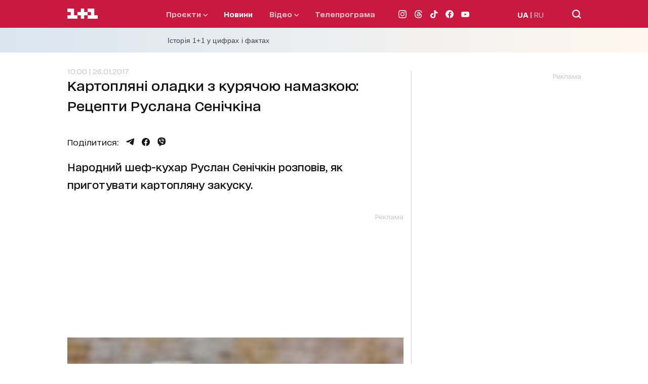

--- FILE ---
content_type: text/css
request_url: https://1plus1.video/static/css/ovva-player.css
body_size: 9965
content:
.ovp-wrapper{display:block;position:relative;width:100%;min-width:320px}.ovp-wrapper.vertical{min-width:200px}.ovp-wrapper-container,.ovp-wrapper-sizer{display:block;position:relative;width:100%;font-size:14px;font-family:Helvetica,"Open Sans",Roboto,Arial,sans-serif;color:#fff}.ovp-wrapper-container .ovp-player,.ovp-wrapper-sizer .ovp-player{display:block;position:relative;z-index:0;width:100%;height:100%}.ovp-wrapper-container .ovp-player-video,.ovp-wrapper-sizer .ovp-player-video{display:block;position:absolute;left:0;top:0;width:100%;height:100%;background-color:#000;outline:0}.ovp-wrapper-container .ovp-player-video video,.ovp-wrapper-sizer .ovp-player-video video{display:block;position:absolute;left:0;top:0;width:100%;height:100%;outline:0;user-select:none}.ovp-wrapper{--opv-autosize-proportion: 0.5625;--opv-autosize-v-max-w: 75vh;--opv-pip-width: 420px;--opv-pip-height: 236px}.ovp-player-btn-plain,.ovp-player-top-share,.ovp-player-top-settings,.ovp-player-control-play,.ovp-player-control-next,.ovp-player-control-mute,.ovp-player-control-fullscreen,.ovp-player-control-settings,.ovp-player-control-pip,.ovp-player-control-subtitles{width:45px;height:45px;flex-basis:45px;overflow:hidden;display:inline-block;border:none;background-color:rgba(0,0,0,0);color:inherit;padding:0;margin:0;cursor:pointer;outline:0;opacity:.75;transition:opacity .2s ease-in-out;text-align:center}.ovp-player-btn-plain:hover,.ovp-player-top-share:hover,.ovp-player-top-settings:hover,.ovp-player-control-play:hover,.ovp-player-control-next:hover,.ovp-player-control-mute:hover,.ovp-player-control-fullscreen:hover,.ovp-player-control-settings:hover,.ovp-player-control-pip:hover,.ovp-player-control-subtitles:hover{opacity:1}.ovp-player-btn-plain svg,.ovp-player-top-share svg,.ovp-player-top-settings svg,.ovp-player-control-play svg,.ovp-player-control-next svg,.ovp-player-control-mute svg,.ovp-player-control-fullscreen svg,.ovp-player-control-settings svg,.ovp-player-control-pip svg,.ovp-player-control-subtitles svg{fill:#fff}.ovp-player-btn-plain svg path,.ovp-player-top-share svg path,.ovp-player-top-settings svg path,.ovp-player-control-play svg path,.ovp-player-control-next svg path,.ovp-player-control-mute svg path,.ovp-player-control-fullscreen svg path,.ovp-player-control-settings svg path,.ovp-player-control-pip svg path,.ovp-player-control-subtitles svg path{fill:#fff}.ovp-player-btn-plain:disabled,.ovp-player-top-share:disabled,.ovp-player-top-settings:disabled,.ovp-player-control-play:disabled,.ovp-player-control-next:disabled,.ovp-player-control-mute:disabled,.ovp-player-control-fullscreen:disabled,.ovp-player-control-settings:disabled,.ovp-player-control-pip:disabled,.ovp-player-control-subtitles:disabled{opacity:.25;cursor:default}.ovp-player-btn-plain:disabled:hover,.ovp-player-top-share:disabled:hover,.ovp-player-top-settings:disabled:hover,.ovp-player-control-play:disabled:hover,.ovp-player-control-next:disabled:hover,.ovp-player-control-mute:disabled:hover,.ovp-player-control-fullscreen:disabled:hover,.ovp-player-control-settings:disabled:hover,.ovp-player-control-pip:disabled:hover,.ovp-player-control-subtitles:disabled:hover{opacity:.25}.ovp-player-control-volume{height:45px}.ovp-player-btn{display:inline-block;border:none;background-color:rgba(0,0,0,0);color:inherit;padding:0;margin:0;cursor:pointer;outline:0;opacity:.75;transition:opacity .2s ease-in-out;text-align:center}.ovp-player-btn:hover{opacity:1}.ovp-player-btn svg{fill:#fff}.ovp-player-btn svg path{fill:#fff}.ovp-player-btn:disabled{opacity:.25;cursor:default}.ovp-player-btn:disabled:hover{opacity:.25}.ovp-player-btn.error{background-color:#ff0003;color:#fff;font-size:16px;padding:.3em 1em;border-radius:.3em}.ovp-wrapper.auto-size .ovp-wrapper-container{position:absolute;top:0;width:100%;height:100%}.ovp-wrapper.auto-size .ovp-wrapper-container .ovp-player{position:relative;height:100%}.ovp-wrapper.auto-size .ovp-wrapper-sizer{padding-top:calc(var(--opv-autosize-proportion)*100%)}.ovp-wrapper.auto-size .ovp-wrapper-sizer .ovp-player{width:var(--opv-autosize-h-w)}.ovp-wrapper.auto-size.vertical{max-width:var(--opv-autosize-v-max-w)}.ovp-wrapper.auto-size.vertical .ovp-wrapper-sizer{padding-top:var(--opv-autosize-v-p)}.ovp-wrapper.auto-size.vertical .ovp-wrapper-sizer .ovp-player{width:var(--opv-autosize-v-w)}.ovp-wrapper:not(.auto-size){height:100%}.ovp-wrapper:not(.auto-size) .ovp-wrapper-sizer,.ovp-wrapper:not(.auto-size) .ovp-wrapper-container{height:100%}.center>.ovp-wrapper.auto-size.vertical{margin:0 auto}.center>.ovp-wrapper.auto-size.vertical .ovp-wrapper-container .ovp-player{margin:0 auto}.right>.ovp-wrapper.auto-size.vertical{margin:0 0 0 auto}.right>.ovp-wrapper.auto-size.vertical .ovp-wrapper-container .ovp-player{margin:0 0 0 auto}.left>.ovp-wrapper.auto-size.vertical{margin:0 auto 0 0}.left>.ovp-wrapper.auto-size.vertical .ovp-wrapper-container .ovp-player{margin:0 auto 0 0}.ovp-wrapper.auto-size.vertical .ovp-wrapper-sizer{padding-top:calc(100%*var(--opv-autosize-proportion))}.ovp-wrapper.auto-size.vertical .ovp-wrapper-sizer .ovp-player{width:100%}.ovp-wrapper.auto-size.vertical.vertical-sq-proportion .ovp-wrapper-sizer{padding-top:100%}.ovp-wrapper.auto-size.vertical.vertical-sq-proportion .ovp-wrapper-sizer .ovp-player{width:calc(100%/var(--opv-autosize-proportion))}.ovp-player-error{display:block;position:absolute;z-index:11;left:-100%;top:0;user-select:none;pointer-events:none;opacity:0;background-color:rgba(0,0,0,.85)}.ovp-player-error,.ovp-player-error-container{width:100%;height:100%}.ovp-player-error-container{display:flex;flex-direction:column;position:relative;gap:15px;justify-content:center;align-items:center}.ovp-player-error-message{font-size:16px}.ovp-player-error-control{pointer-events:all}.ovp-player-error.show{left:0;opacity:1}.ovp-player-loader{display:flex;position:absolute;z-index:12;width:100%;height:100%;top:0;left:-10000%;justify-content:center;align-items:center;pointer-events:none;user-select:none;opacity:0}.ovp-player.loading .ovp-player-loader,.ovp-player.waiting .ovp-player-loader{opacity:1;left:0}.ovp-player.loading .ovp-player-loader:after,.ovp-player.waiting .ovp-player-loader:after{display:block;content:"";width:50px;height:50px;border:10px solid;border-color:#fff rgba(0,0,0,0);border-radius:50%;box-sizing:border-box;animation:loader-rotation 1s linear infinite}.ovp-player.waiting .ovp-player-loader{transition:left 1s cubic-bezier(1, -1.5, 1, -0.5),opacity 1s cubic-bezier(1, -1.5, 1, -0.5)}@keyframes loader-rotation{to{transform:rotate(1turn)}}.ovp-player-thumbnail{display:block;position:absolute;z-index:8;left:0;top:0;width:100%;height:100%;background-color:#000}.ovp-player-thumbnail.hide{opacity:0;transition:opacity .15s ease-out;user-select:none;pointer-events:none}.ovp-player-thumbnail-container{display:flex;position:relative;justify-content:center;align-items:center;width:100%;height:100%}.ovp-player-thumbnail-preview{display:block;position:absolute;z-index:9;background-color:#000;left:0;top:0;width:100%;height:100%;user-select:none;overflow:hidden}.ovp-player-thumbnail-preview img{display:block;position:absolute;left:50%;top:50%;transform:translate3d(-50%, -50%, 0)}.ovp-player-thumbnail-preview:not(.vertical) img{width:100%;height:auto}.ovp-player-thumbnail-preview.vertical img{width:auto;height:100%}.ovp-player-thumbnail-play{display:flex;position:relative;justify-content:center;align-items:center;opacity:1;transition:opacity .15s linear;z-index:10;background-color:rgba(0,0,0,.25);width:100px;height:100px;cursor:pointer;user-select:none;border-radius:50%;border-style:solid;border-width:5px;overflow:hidden}.ovp-player-thumbnail-play.hide{opacity:0;pointer-events:none}.ovp-player-thumbnail-play:hover{box-shadow:0 2px 5px rgba(0,0,0,.5);background-color:rgba(0,0,0,.35)}.ovp-player-thumbnail-play svg{display:block;width:64px;height:64px}.ovp-player.thumbnail-show .ovp-player-bottom{display:none}.ovp-player.waiting .ovp-player-thumbnail-play{opacity:0;pointer-events:none}.ovp-player-top{position:absolute;display:block;z-index:10;top:0;left:10px;right:10px;opacity:1;transition:opacity .15s ease-out;pointer-events:none}.ovp-player-top-container{display:flex;position:relative;margin-top:10px;flex-direction:row;flex-wrap:nowrap;align-items:center;justify-content:space-between;height:45px}.ovp-player-top-icon{display:flex;position:relative;align-items:center;justify-content:center;flex:0 0 45px;width:45px;height:100%;overflow:hidden;margin-right:10px}.ovp-player-top-icon img,.ovp-player-top-icon svg{display:block;border:0;width:100%;height:auto;max-height:100%}.ovp-player-top-icon:empty{display:none}.ovp-player-top-title{display:flex;flex:1;height:100%;align-items:center;justify-content:flex-start;overflow:hidden}.ovp-player-top-title-text{display:inline;position:relative;max-width:100%;vertical-align:top;font-size:18px;pointer-events:auto;overflow:hidden;white-space:nowrap;word-wrap:normal;text-overflow:ellipsis;text-shadow:rgba(0,0,0,.25) 0 0 2px}.ovp-player-top-control{display:flex;position:relative;flex-direction:row-reverse;align-items:center;justify-content:center;height:100%;margin-left:10px;pointer-events:auto}.ovp-player-top-shadow{position:absolute;z-index:9;left:0;right:0;top:0;height:100px;pointer-events:none;background-image:url("[data-uri]");background-position:top;background-repeat:repeat-x}.ovp-player-top-settings{display:none}.ovp-player-bottom{position:absolute;z-index:6;bottom:0;left:10px;right:10px;height:45px;user-select:none;opacity:1;transition:opacity .15s ease-out}.ovp-player-bottom-control{display:flex;position:relative;flex-direction:row;flex-wrap:nowrap;align-items:center;justify-content:space-between;overflow-x:hidden;height:100%;text-shadow:rgba(0,0,0,.25) 0 0 2px}.ovp-player-bottom-control-left,.ovp-player-bottom-control-right{display:flex;position:relative;height:100%;align-items:center}.ovp-player-bottom-control-left{flex:1}.ovp-player-bottom-control-right{justify-content:flex-end}.ovp-player-bottom-progress{position:absolute;display:block;width:100%;bottom:45px;height:4px;background-color:rgba(255,255,255,.15);cursor:pointer;transition:height .1s ease-in-out}.ovp-player-bottom-progress .ovp-player-progress,.ovp-player-bottom-progress .ovp-player-seek,.ovp-player-bottom-progress .ovp-player-ranges{position:absolute;display:block;left:0;top:0;height:100%}.ovp-player-bottom-progress .ovp-player-progress{z-index:3;width:0;background-color:#ff0003}.ovp-player-bottom-progress .ovp-player-progress:after{content:"";display:block;position:relative;opacity:0;left:100%;margin-left:-4px;width:8px;height:8px;border-radius:50%;background-color:#ff0003;transition:all .1s ease-in-out}.ovp-player-bottom-progress .ovp-player-seek{display:none;z-index:2;width:0;pointer-events:none;user-select:none;white-space:nowrap;background-color:rgba(255,255,255,.5)}.ovp-player-bottom-progress .ovp-player-seek.show{display:block}.ovp-player-bottom-progress .ovp-player-seek .time{display:inline-block;position:absolute;z-index:1;left:100%;right:unset;bottom:100%;margin-bottom:10px;padding:.25em .5em;background-color:#000;color:#fff;transform:translate3d(-50%, 0, 0)}.ovp-player-bottom-progress .ovp-player-ranges{z-index:1;width:100%;background-color:rgba(0,0,0,0);pointer-events:none;user-select:none}.ovp-player-bottom-progress .ovp-player-ranges .range{display:block;position:absolute;z-index:1;top:0;height:100%;background-color:rgba(255,255,255,.25)}.ovp-player-bottom-progress:hover,.ovp-player-bottom-progress.active{height:8px}.ovp-player-bottom-progress:hover .ovp-player-progress:after,.ovp-player-bottom-progress.active .ovp-player-progress:after{opacity:1;box-shadow:0 0 2px #000;transform:scale(2)}.ovp-player-bottom-progress:after{content:"";display:block;position:absolute;left:0;bottom:0;width:100%;height:20px;background-color:rgba(0,0,0,0)}.ovp-player-bottom-time{display:flex;position:relative;flex-wrap:nowrap;white-space:nowrap;font-size:14px;user-select:none}.ovp-player-bottom-time-duration,.ovp-player-bottom-time-left,.ovp-player-bottom-time-current{position:relative;margin-left:15px}.ovp-player-bottom-time-duration:first-child,.ovp-player-bottom-time-duration.hide+.ovp-player-bottom-time-duration,.ovp-player-bottom-time-duration.display-none+.ovp-player-bottom-time-duration,.ovp-player-bottom-time-left:first-child,.ovp-player-bottom-time-duration.hide+.ovp-player-bottom-time-left,.ovp-player-bottom-time-duration.display-none+.ovp-player-bottom-time-left,.ovp-player-bottom-time-current:first-child,.ovp-player-bottom-time-duration.hide+.ovp-player-bottom-time-current,.ovp-player-bottom-time-duration.display-none+.ovp-player-bottom-time-current,.ovp-player-bottom-time-left.hide+.ovp-player-bottom-time-duration,.ovp-player-bottom-time-left.display-none+.ovp-player-bottom-time-duration,.ovp-player-bottom-time-left.hide+.ovp-player-bottom-time-left,.ovp-player-bottom-time-left.display-none+.ovp-player-bottom-time-left,.ovp-player-bottom-time-left.hide+.ovp-player-bottom-time-current,.ovp-player-bottom-time-left.display-none+.ovp-player-bottom-time-current,.ovp-player-bottom-time-current.hide+.ovp-player-bottom-time-duration,.ovp-player-bottom-time-current.display-none+.ovp-player-bottom-time-duration,.ovp-player-bottom-time-current.hide+.ovp-player-bottom-time-left,.ovp-player-bottom-time-current.display-none+.ovp-player-bottom-time-left,.ovp-player-bottom-time-current.hide+.ovp-player-bottom-time-current,.ovp-player-bottom-time-current.display-none+.ovp-player-bottom-time-current{margin-left:0}.ovp-player-bottom-time-duration:first-child:before,.ovp-player-bottom-time-duration.hide+.ovp-player-bottom-time-duration:before,.ovp-player-bottom-time-duration.display-none+.ovp-player-bottom-time-duration:before,.ovp-player-bottom-time-left:first-child:before,.ovp-player-bottom-time-duration.hide+.ovp-player-bottom-time-left:before,.ovp-player-bottom-time-duration.display-none+.ovp-player-bottom-time-left:before,.ovp-player-bottom-time-current:first-child:before,.ovp-player-bottom-time-duration.hide+.ovp-player-bottom-time-current:before,.ovp-player-bottom-time-duration.display-none+.ovp-player-bottom-time-current:before,.ovp-player-bottom-time-left.hide+.ovp-player-bottom-time-duration:before,.ovp-player-bottom-time-left.display-none+.ovp-player-bottom-time-duration:before,.ovp-player-bottom-time-left.hide+.ovp-player-bottom-time-left:before,.ovp-player-bottom-time-left.display-none+.ovp-player-bottom-time-left:before,.ovp-player-bottom-time-left.hide+.ovp-player-bottom-time-current:before,.ovp-player-bottom-time-left.display-none+.ovp-player-bottom-time-current:before,.ovp-player-bottom-time-current.hide+.ovp-player-bottom-time-duration:before,.ovp-player-bottom-time-current.display-none+.ovp-player-bottom-time-duration:before,.ovp-player-bottom-time-current.hide+.ovp-player-bottom-time-left:before,.ovp-player-bottom-time-current.display-none+.ovp-player-bottom-time-left:before,.ovp-player-bottom-time-current.hide+.ovp-player-bottom-time-current:before,.ovp-player-bottom-time-current.display-none+.ovp-player-bottom-time-current:before{display:none;content:none}.ovp-player-bottom-time-duration:before,.ovp-player-bottom-time-left:before,.ovp-player-bottom-time-current:before{content:"/";display:block;position:absolute;pointer-events:none;user-select:none;text-align:center;width:15px;right:100%}.ovp-player-bottom-time-duration.hide,.ovp-player-bottom-time-left.hide,.ovp-player-bottom-time-current.hide{display:none}.ovp-player-bottom-time-left{display:none}.ovp-player-bottom-shadow{position:absolute;z-index:5;left:0;right:0;bottom:0;height:100%;max-height:135px;background-position:bottom;background-repeat:repeat-x;background-image:url("[data-uri]");pointer-events:none;user-select:none}.ovp-player-control-play .play,.ovp-player-control-play .pause,.ovp-player-control-play .repeat{transition:opacity .1s ease-in-out}.ovp-player-control-play .repeat,.ovp-player-control-play .pause{opacity:0}.ovp-player-control-play .play{opacity:1}.ovp-player-control-next{display:none}.ovp-player-control-mute{z-index:2}.ovp-player-control-mute .loud,.ovp-player-control-mute .quiet,.ovp-player-control-mute .mute{transition:opacity .1s ease-in-out}.ovp-player-control-mute .mute,.ovp-player-control-mute .loud,.ovp-player-control-mute .quiet{opacity:0}.ovp-player-control-volume{position:relative;display:flex;flex-direction:row}.ovp-player-control-volume-panel{display:flex;position:relative;z-index:2;flex-direction:column;justify-content:center;align-items:center;width:0;height:100%;margin-left:-5px;margin-right:-5px;padding-left:5px;padding-right:5px;pointer-events:none;user-select:none;opacity:1;cursor:pointer;overflow:hidden;transition:width .1s ease-in-out,padding .1s ease-in-out,margin .1s ease-in-out}.ovp-player-control-volume-panel-container{display:flex;flex-direction:column;justify-content:center;align-items:center;position:relative;width:100%;height:100%}.ovp-player-control-volume-panel.show{pointer-events:all;opacity:1;width:60px;padding-left:5px;padding-right:5px;margin-right:10px}.ovp-player-control-volume-slider{width:100%;height:4px;background-color:rgba(255,255,255,.35)}.ovp-player-control-volume-value{display:block;position:relative;width:0;height:4px;background-color:#fff}.ovp-player-control-volume-value:after{content:"";display:block;position:absolute;left:100%;top:2px;margin-left:-5px;transform:translate3d(0, -50%, 0);border-radius:50%;width:10px;height:10px;background-color:#fff;box-shadow:0 1px 2px rgba(0,0,0,.5);opacity:0;transition:opacity .1s ease-in-out}.ovp-player-control-volume:hover{position:relative}.ovp-player-control-volume:hover .ovp-player-control-volume-panel{pointer-events:all;opacity:1;width:60px;padding-left:5px;padding-right:5px;margin-right:10px}.ovp-player-control-volume:hover .ovp-player-control-volume-panel .ovp-player-control-volume-value:after{opacity:1}.ovp-player-control-volume:hover:before{content:"";display:block;position:absolute;z-index:1;left:0;top:0;bottom:0;right:-45px}.ovp-player-control-settings.open{background-color:red !important}.ovp-player-control-settings.open svg{transition:all .1s ease-in;transform:rotate(45deg)}.ovp-player-control-fullscreen .full,.ovp-player-control-fullscreen .window{transition:opacity .1s ease-in-out}.ovp-player-control-fullscreen .window{opacity:0}.ovp-player-control-subtitles .on,.ovp-player-control-subtitles .off{transition:opacity .1s ease-in-out}.ovp-player-control-subtitles .on{opacity:0}.ovp-player-control-subtitles .off{opacity:1}.ovp-player-control-subtitles.on .on{opacity:1}.ovp-player-control-subtitles.on .off{opacity:0}.ovp-player-control-pip .pip-on,.ovp-player-control-pip .pip-off{transition:opacity .1s ease-in-out}.ovp-player-control-pip .pip-on{opacity:0}.ovp-player-ad{display:block;position:absolute;z-index:14;left:-1000%;top:0;width:100%;height:100%;user-select:none;pointer-events:none;opacity:0}.ovp-player-ad-container{display:flex;position:relative;justify-content:center;align-items:center;width:100%;height:100%}.ovp-player-ad-slot{display:block;position:relative;width:100%;height:100%}.ovp-player-ad.show{display:block;left:0;user-select:auto;pointer-events:auto;opacity:1}.ovp-player-ad.no-linear{top:unset;bottom:63px;height:25%;z-index:4;opacity:1;transition:opacity .1s ease-in-out;pointer-events:none;display:flex;justify-content:center;align-items:flex-end;width:100%;padding-top:50px}.ovp-player-ad.no-linear .ovp-player-ad-container{align-items:flex-end;width:unset;height:unset}.ovp-player-ad.no-linear .ovp-player-ad-container .ovp-player-ad-slot{background-color:#000;width:unset;height:unset;pointer-events:none;display:flex;justify-content:center;align-items:flex-end}.ovp-player-ad.no-linear .ovp-player-ad-container .ovp-player-ad-slot>*{pointer-events:all}.ovp-player-ad.no-linear.user-close{opacity:0;display:none}.ovp-player-ad.no-linear .ad-slot{background-color:rgba(0,0,0,0)}.ovp-player-ad.linear .ad-slot{background-color:rgba(0,0,0,0)}.ovp-player.hide-controls:not(.pause,.in-action,.seeking) .ovp-player-ad.no-linear.show{bottom:0}.ovp-wrapper .ovp-player-pip{display:none;flex-direction:column;justify-content:center;align-items:center;position:absolute;width:100%;height:100%;background-color:#000}.ovp-wrapper .ovp-player-pip .ovp-player-pip-icon{display:block;position:relative;width:48px;height:48px;cursor:pointer;margin-bottom:1em}.ovp-wrapper .ovp-player-pip .ovp-player-pip-icon svg{height:100%;width:100%;fill:#fff}.ovp-wrapper .ovp-player-pip .ovp-player-pip-message{font-size:14px;color:#fff;text-align:center}.ovp-wrapper.pip-fixed .ovp-wrapper-sizer .ovp-wrapper-container{background-color:#000;height:100%}.ovp-wrapper.pip-fixed .ovp-wrapper-sizer .ovp-player{display:block;position:fixed;z-index:2;background-color:#000;box-shadow:0 0 5px #000}.ovp-wrapper.pip-fixed .ovp-wrapper-sizer .ovp-player .ovp-player-video,.ovp-wrapper.pip-fixed .ovp-wrapper-sizer .ovp-player .ovp-player-ad{height:calc(100% - 45px)}.ovp-wrapper.pip-fixed .ovp-wrapper-sizer .ovp-player .ovp-player-top{top:unset;left:0;right:0;bottom:0;height:45px;background-color:#000}.ovp-wrapper.pip-fixed .ovp-wrapper-sizer .ovp-player .ovp-player-top-container{margin:0}.ovp-wrapper.pip-fixed .ovp-wrapper-sizer .ovp-player .ovp-player-top-title{margin:0 10px}.ovp-wrapper.pip-fixed .ovp-wrapper-sizer .ovp-player .ovp-player-top-title-text{font-size:14px}.ovp-wrapper.pip-fixed .ovp-wrapper-sizer .ovp-player .ovp-player-bottom{top:0;left:0;right:0;bottom:45px;height:unset;z-index:10;padding:0}.ovp-wrapper.pip-fixed .ovp-wrapper-sizer .ovp-player .ovp-player-bottom-control{opacity:0;pointer-events:none;user-select:none}.ovp-wrapper.pip-fixed .ovp-wrapper-sizer .ovp-player .ovp-player-bottom-control,.ovp-wrapper.pip-fixed .ovp-wrapper-sizer .ovp-player .ovp-player-bottom-control-left,.ovp-wrapper.pip-fixed .ovp-wrapper-sizer .ovp-player .ovp-player-bottom-control-right{position:unset}.ovp-wrapper.pip-fixed .ovp-wrapper-sizer .ovp-player .ovp-player-bottom-progress{bottom:0}.ovp-wrapper.pip-fixed .ovp-wrapper-sizer .ovp-player .ovp-player-control-pip,.ovp-wrapper.pip-fixed .ovp-wrapper-sizer .ovp-player .ovp-player-control-play{position:absolute;z-index:1;width:45px;height:45px}.ovp-wrapper.pip-fixed .ovp-wrapper-sizer .ovp-player .ovp-player-control-pip svg,.ovp-wrapper.pip-fixed .ovp-wrapper-sizer .ovp-player .ovp-player-control-play svg{transform:none}.ovp-wrapper.pip-fixed .ovp-wrapper-sizer .ovp-player .ovp-player-control-pip{left:0;top:0}.ovp-wrapper.pip-fixed .ovp-wrapper-sizer .ovp-player .ovp-player-control-play{left:50%;bottom:8px;transform:translate3d(-50%, 0, 0)}.ovp-wrapper.pip-fixed .ovp-wrapper-sizer .ovp-player .ovp-player-bottom-time{position:absolute;right:10px;bottom:10px;font-size:14px}.ovp-wrapper.pip-fixed .ovp-wrapper-sizer .ovp-player .ovp-player-top-shadow,.ovp-wrapper.pip-fixed .ovp-wrapper-sizer .ovp-player .ovp-player-bottom-shadow,.ovp-wrapper.pip-fixed .ovp-wrapper-sizer .ovp-player .ovp-player-top-control,.ovp-wrapper.pip-fixed .ovp-wrapper-sizer .ovp-player .ovp-player-top-icon,.ovp-wrapper.pip-fixed .ovp-wrapper-sizer .ovp-player .ovp-player-control-next,.ovp-wrapper.pip-fixed .ovp-wrapper-sizer .ovp-player .ovp-player-control-volume,.ovp-wrapper.pip-fixed .ovp-wrapper-sizer .ovp-player .ovp-player-control-settings,.ovp-wrapper.pip-fixed .ovp-wrapper-sizer .ovp-player .ovp-player-control-fullscreen,.ovp-wrapper.pip-fixed .ovp-wrapper-sizer .ovp-player .ovp-player-control-subtitles{display:none}.ovp-wrapper.pip-fixed .ovp-wrapper-sizer .ovp-player:hover .ovp-player-bottom{background-color:rgba(0,0,0,.25)}.ovp-wrapper.pip-fixed .ovp-wrapper-sizer .ovp-player:hover .ovp-player-bottom-control{opacity:1;transition:opacity .1s ease-in-out;pointer-events:all;user-select:all}.ovp-wrapper.pip-fixed .ovp-player-pip,.ovp-wrapper.pip-native .ovp-player-pip{display:flex;z-index:2}.ovp-wrapper.vertical.vertical-sq-proportion .ovp-player-pip{width:calc(100%/var(--opv-autosize-proportion))}@media screen and (max-width: 439px){.ovp-wrapper.pip-fixed .ovp-wrapper-sizer .ovp-player{top:0;left:0;width:100vw;height:calc(100vw*var(--opv-autosize-proportion) + 45px);max-height:50%}.ovp-wrapper.pip-fixed.auto-size.vertical .ovp-wrapper-container .ovp-player{height:calc(100vw/var(--opv-autosize-proportion) + 45px)}}@media screen and (min-width: 440px){.ovp-wrapper.pip-fixed .ovp-wrapper-sizer .ovp-player{border-top-right-radius:10px;border-top-left-radius:10px;overflow:hidden;right:10px;bottom:10px;width:var(--opv-pip-width);height:calc(var(--opv-pip-width)*var(--opv-autosize-proportion) + 45px);pointer-events:auto}.ovp-wrapper.pip-fixed.auto-size.vertical-sq-proportion .ovp-wrapper-container{width:calc(100%/var(--opv-autosize-proportion))}.ovp-wrapper.pip-fixed.auto-size.vertical .ovp-wrapper-container .ovp-player{width:var(--opv-pip-width);height:calc(var(--opv-pip-height) + 45px)}}.ovp-player .ovp-player-overlay{position:absolute;display:block;z-index:3;left:0;right:0;top:0;bottom:0;overflow:hidden;user-select:none;background-color:rgba(0,0,0,0)}.ovp-player .ovp-player-overlay.active{background-color:rgba(0,0,0,.25)}.ovp-player .ovp-player-overlay.active[data-mode=touch] .ovp-player-overlay-toggle{display:none !important}.ovp-player .ovp-player-overlay-toggle,.ovp-player .ovp-player-overlay-forward,.ovp-player .ovp-player-overlay-rewind,.ovp-player .ovp-player-overlay-label{user-select:none;pointer-events:none}.ovp-player .ovp-player-overlay-toggle{position:absolute;display:flex;flex-direction:row;flex-wrap:nowrap;justify-content:center;align-items:center;top:50%;left:50%;opacity:0;width:72px;height:72px;margin-top:-36px;margin-left:-36px;background-color:rgba(0,0,0,.5);border-radius:50%;border:none}.ovp-player .ovp-player-overlay-toggle svg{display:block;width:50%;height:auto}.ovp-player .ovp-player-overlay-toggle.active{animation:overlay-control-toggle .25s linear;animation-iteration-count:1}.ovp-player .ovp-player-overlay-forward,.ovp-player .ovp-player-overlay-rewind{display:none;position:absolute;top:-25%;bottom:-25%;width:25%;background-color:rgba(255,255,255,.25);border:none}.ovp-player .ovp-player-overlay-forward.active,.ovp-player .ovp-player-overlay-rewind.active{display:block}.ovp-player .ovp-player-overlay-forward:after,.ovp-player .ovp-player-overlay-rewind:after{display:block;position:absolute;content:attr(offset);color:#fff;left:50%;top:50%;transform:translate3d(-50%, 0, 0);margin-top:-2em;font-size:14px;font-weight:bold}.ovp-player .ovp-player-overlay-forward{right:0;border-top-left-radius:50%;border-bottom-left-radius:50%}.ovp-player .ovp-player-overlay-forward.active svg{animation:overlay-control-forward .5s linear infinite}.ovp-player .ovp-player-overlay-rewind{left:0;border-top-right-radius:50%;border-bottom-right-radius:50%}.ovp-player .ovp-player-overlay-rewind.active svg{animation:overlay-control-rewind .5s linear infinite}.ovp-player .ovp-player-overlay-label{position:absolute;display:none;flex-direction:row;flex-wrap:nowrap;justify-content:center;text-align:center;color:#fff;padding:5px 10px;left:10px;bottom:55px;border-radius:10px;font-size:14px;line-height:18px;text-shadow:rgba(0,0,0,.25) 0 0 2px;background-color:rgba(0,0,0,.85)}.ovp-player .ovp-player-overlay-label svg{display:block;margin-left:.25em;height:18px}.ovp-player .ovp-player-overlay-label.show{display:flex}.ovp-player:is(.hide-controls):not(.pause) .ovp-player-overlay-label{bottom:10px !important}.ovp-player:not(.hide-controls) .ovp-player-overlay[data-mode=touch] .ovp-player-overlay-toggle,.ovp-player.pause .ovp-player-overlay[data-mode=touch] .ovp-player-overlay-toggle{display:flex;opacity:1;user-select:none;pointer-events:all}.ovp-player.pip .ovp-player-overlay{display:none}.ovp-player.loading .ovp-player-overlay[data-mode=touch] .ovp-player-overlay-toggle,.ovp-player.waiting .ovp-player-overlay[data-mode=touch] .ovp-player-overlay-toggle{display:none !important}@keyframes overlay-control-toggle{0%{opacity:0;transform:scale(1)}75%{opacity:.75;transform:scale(1.5)}100%{opacity:0;transform:scale(1.75)}}@keyframes overlay-control-rewind{0%{margin-left:40%}75%{margin-left:-20%}100%{margin-left:40%}}@keyframes overlay-control-forward{0%{margin-right:40%}75%{margin-right:-20%}100%{margin-right:40%}}.display-none{display:none}.ovp-wrapper.vertical .ovp-player-bottom-time-left{display:block;margin-left:0}.ovp-wrapper.vertical .ovp-player-bottom-time-left:before{content:none}.ovp-wrapper.vertical .ovp-player-bottom-time-current,.ovp-wrapper.vertical .ovp-player-bottom-time-duration{display:none}.ovp-player .ovp-window{display:block;position:relative;width:100%;height:100%;background-color:#232323;box-shadow:0 0 2px rgba(0,0,0,.5);border-radius:5px;overflow-x:hidden;overflow-y:auto;scrollbar-width:thin;will-change:height,width}.ovp-player .ovp-window-wrapper{position:absolute;z-index:13;bottom:59px;right:10px;min-width:320px;max-width:540px;max-height:60%;opacity:0;overflow:hidden;pointer-events:none;user-select:none;visibility:hidden}.ovp-player .ovp-window-container{position:relative;display:block;width:100%;padding:10px 0;background-color:rgba(0,0,0,0)}.ovp-player .ovp-window-control-close{position:absolute;top:0;right:0;display:none}.ovp-player.window-open{z-index:1}.ovp-player.window-open .ovp-window-wrapper{transition:opacity .1s ease-in-out;pointer-events:all;opacity:1;visibility:visible}.ovp-player.window-open .ovp-window-wrapper.fullscreen{padding:5% 5% 0 5%}.ovp-player.window-open .ovp-window-wrapper.fullscreen .ovp-window{border-radius:5px 5px 0 0}.ovp-player.window-open .ovp-window-wrapper.fullscreen,.ovp-player.window-open .ovp-window-wrapper.contain{display:flex;flex-direction:row;justify-content:center;align-items:flex-end;position:fixed;left:0;top:0;bottom:0;right:0;width:unset;max-width:unset;max-height:unset;min-width:unset;overflow:hidden;border-radius:0;box-shadow:none;background-color:rgba(30,30,30,.85)}.ovp-player.window-open .ovp-window-wrapper.fullscreen .ovp-window,.ovp-player.window-open .ovp-window-wrapper.contain .ovp-window{height:unset;max-height:100%;max-width:85%;width:auto}.ovp-player.window-open .ovp-window-wrapper.fullscreen .ovp-window-container,.ovp-player.window-open .ovp-window-wrapper.contain .ovp-window-container{height:auto}.ovp-player .ovp-window .ovp-window-menu{display:flex;flex-wrap:nowrap;flex-direction:column;font-size:14px;width:100%}.ovp-player .ovp-window .ovp-window-menu-item,.ovp-player .ovp-window .ovp-window-menu-top{display:flex;flex-wrap:nowrap;flex-direction:row;cursor:pointer}.ovp-player .ovp-window .ovp-window-menu-item-icon,.ovp-player .ovp-window .ovp-window-menu-item-title,.ovp-player .ovp-window .ovp-window-menu-item-content,.ovp-player .ovp-window .ovp-window-menu-top-icon,.ovp-player .ovp-window .ovp-window-menu-top-title,.ovp-player .ovp-window .ovp-window-menu-top-content{display:flex;flex-wrap:nowrap;flex-direction:row;align-items:center;min-height:36px}.ovp-player .ovp-window .ovp-window-menu-item-icon,.ovp-player .ovp-window .ovp-window-menu-top-icon{justify-content:center;flex:0 0 36px;width:36px}.ovp-player .ovp-window .ovp-window-menu-item-title,.ovp-player .ovp-window .ovp-window-menu-top-title{flex:1 1 auto;margin-left:1em;white-space:nowrap}.ovp-player .ovp-window .ovp-window-menu-item-content,.ovp-player .ovp-window .ovp-window-menu-top-content{justify-content:flex-end;flex:1 1 auto;margin-left:10em}.ovp-player .ovp-window .ovp-window-menu-item{padding:0 10px}.ovp-player .ovp-window .ovp-window-menu-item:hover{background-color:rgba(255,255,255,.1)}.ovp-player .ovp-window .ovp-window-menu-item-value{position:relative;padding-right:calc(.5em + 24px);text-align:right}.ovp-player .ovp-window .ovp-window-menu-item-value:after{content:"";display:block;position:absolute;right:0;top:50%;width:24px;height:24px;background-repeat:no-repeat;background-position:center right;background-image:url([data-uri]);user-select:none;pointer-events:none;transform:translate3d(0, -50%, 0)}.ovp-player .ovp-window .ovp-window-menu-item-checkbox{display:block;position:relative;width:36px;height:12px;border-radius:5px;background-color:#646464;cursor:pointer}.ovp-player .ovp-window .ovp-window-menu-item-checkbox:after{content:"";display:block;position:absolute;left:0;right:unset;top:-3px;width:18px;height:18px;border-radius:50%;transition:all .2s ease-in-out;background-color:#c8c8c8;box-shadow:0 0 4px rgba(0,0,0,.75)}.ovp-player .ovp-window .ovp-window-menu-item-checkbox[data-checked=true]{background-color:#c8c8c8}.ovp-player .ovp-window .ovp-window-menu-item-checkbox[data-checked=true]:after{left:unset;right:0;background-color:#ff0003}.ovp-player .ovp-window .ovp-window-menu-top{padding:3px 0;margin-top:-10px;border-bottom:1px solid rgba(255,255,255,.15);background-color:rgba(255,255,255,.1)}.ovp-player.window-open .ovp-window-wrapper.contain:not(.fullscreen){position:absolute;align-items:center;padding:32px}.ovp-player.window-open .ovp-window-wrapper.contain .ovp-window-control-close{display:block}.ovp-wrapper.vertical .ovp-player.window-open .ovp-window-wrapper.contain:not(.fullscreen) .ovp-window{max-width:85%}.ovp-player.ovp-player-size-s .ovp-window-menu-item-content,.ovp-player.ovp-player-size-xs .ovp-window-menu-item-content,.ovp-player.ovp-player-size-xxs .ovp-window-menu-item-content{margin-left:1em}.ovp-player.ovp-player-size-xl .ovp-window-wrapper,.ovp-player.ovp-player-size-xxl .ovp-window-wrapper{right:20px;bottom:92px}.ovp-player.ovp-player-size-xl .ovp-window-wrapper .ovp-window-menu,.ovp-player.ovp-player-size-xxl .ovp-window-wrapper .ovp-window-menu{font-size:18px}.ovp-player.ovp-player-size-xl .ovp-window-wrapper .ovp-window-menu-item,.ovp-player.ovp-player-size-xxl .ovp-window-wrapper .ovp-window-menu-item{padding-top:5px;padding-bottom:5px}.ovp-player.ovp-player-size-xl .ovp-window-wrapper .ovp-window-menu-item-icon svg,.ovp-player.ovp-player-size-xxl .ovp-window-wrapper .ovp-window-menu-item-icon svg{transform:scale(1.4)}.ovp-player.ovp-player-size-xl .ovp-window-wrapper .ovp-window-menu-top,.ovp-player.ovp-player-size-xxl .ovp-window-wrapper .ovp-window-menu-top{padding-top:7px;padding-bottom:7px}.ovp-player .ovp-window .ovp-share-container{display:block;position:relative;padding:15px}.ovp-player .ovp-window .ovp-share-messenger-list{display:flex;position:relative;flex-direction:row;flex-wrap:nowrap;align-items:flex-start;justify-content:flex-start;gap:10px;overflow-x:auto;scrollbar-width:thin;padding-bottom:10px}.ovp-player .ovp-window .ovp-share-messenger-list-item{display:flex;flex-wrap:nowrap;flex-direction:column;gap:10px;flex:0 0 60px;width:60px;min-height:60px;color:#fff;font-size:12px;text-align:center;overflow:hidden}.ovp-player .ovp-window .ovp-share-messenger-list-item a,.ovp-player .ovp-window .ovp-share-messenger-list-item span{display:flex;align-items:center;justify-content:center;width:60px;height:60px;overflow:hidden;border-radius:10px;background-color:#fff;cursor:pointer}.ovp-player .ovp-window .ovp-share-messenger-list-item a svg,.ovp-player .ovp-window .ovp-share-messenger-list-item span svg{width:60px;height:auto}.ovp-player .ovp-window .ovp-share-messenger-list-item span svg{fill:#000}.ovp-player .ovp-window .ovp-share-messenger-link{display:flex;flex-direction:row;flex-wrap:nowrap;gap:10px;align-items:center;justify-content:space-between;padding:8px;border:1px solid rgba(255,255,255,.5);border-radius:5px;background-color:#000}.ovp-player .ovp-window .ovp-share-messenger-link-url{display:block;flex:1 1 100%;width:100%;border:none;outline:none;background-color:rgba(0,0,0,0);color:#fff}.ovp-player .ovp-window .ovp-share-messenger-link-copy{display:block;color:#000;background-color:#fff;border:1px solid #fff;border-radius:3px;padding-left:1em;padding-right:1em;outline:none;font-size:16px;cursor:pointer}.ovp-player .ovp-window .ovp-share-messenger-link-copy.copied{transition:all .15s ease-in-out;background-color:#a9a9a9 !important;border-color:#a9a9a9 !important;box-shadow:0 0 5px #fff}.ovp-player .ovp-window .ovp-share-messenger-link-copy.error{animation:blink-copied-error .15s linear 2}.ovp-player .ovp-window .ovp-share-messenger-link-copy:hover{background-color:#d3d3d3;border-color:#d3d3d3}.ovp-player .ovp-window .ovp-share-messenger-link-container{padding-top:10px;margin-bottom:15px}.ovp-player .ovp-window .ovp-share-messenger-position{display:flex;flex-direction:row;flex-wrap:nowrap;justify-content:flex-start;align-items:center;font-size:16px}.ovp-player .ovp-window .ovp-share-messenger-position-control{width:1.5em;height:1.5em;border:none;margin-right:.75em}.ovp-player .ovp-window .ovp-share-messenger-position-value{display:block;font-size:16px;color:#fff;margin-left:.25em;border:none;background-color:rgba(0,0,0,0);border-bottom:1px solid #fff;max-width:50px}.ovp-player .ovp-window .ovp-share-messenger-position-value:disabled{border:none;opacity:.25}.ovp-player .ovp-window .ovp-share-messenger-position-container{padding-top:15px;border-top:1px solid rgba(255,255,255,.25)}.ovp-player .ovp-window .ovp-share-messenger-title{font-size:18px;color:#fff;border-bottom:1px solid rgba(255,255,255,.25);margin-bottom:15px;padding-bottom:10px}.ovp-player .ovp-window .ovp-share-embed-title{font-size:18px;color:#fff;border-bottom:1px solid rgba(255,255,255,.25);margin-bottom:15px;padding-bottom:10px}.ovp-player .ovp-window .ovp-share-embed-iframe{display:block;max-width:100%;background-color:rgba(0,0,0,0);border:none;color:#fff}.ovp-player .ovp-window .ovp-share-embed-iframe-container{padding-bottom:15px}.ovp-player .ovp-window .ovp-share-embed-control{display:block;color:#000;background-color:#fff;border:1px solid #fff;border-radius:3px;padding-left:1em;padding-right:1em;outline:none;font-size:16px;cursor:pointer}.ovp-player .ovp-window .ovp-share-embed-control.copied{transition:all .15s ease-in-out;background-color:#a9a9a9 !important;border-color:#a9a9a9 !important;box-shadow:0 0 5px #fff}.ovp-player .ovp-window .ovp-share-embed-control.error{animation:blink-copied-error .15s linear 2}.ovp-player .ovp-window .ovp-share-embed-control:hover{background-color:#d3d3d3;border-color:#d3d3d3}.ovp-player .ovp-window .ovp-share-embed-control-container{border-top:1px solid rgba(255,255,255,.25);padding-top:10px}@keyframes blink-copied-error{0%{margin-left:0}25%{margin-left:-10px}50%{margin-left:0}75%{margin-left:10px}}.ovp-player.playing .ovp-player-control-play .repeat,.ovp-player.playing .ovp-player-control-play .play{opacity:0}.ovp-player.playing .ovp-player-control-play .pause{opacity:1}.ovp-player.pause .ovp-player-control-play .repeat,.ovp-player.pause .ovp-player-control-play .pause{opacity:0}.ovp-player.pause .ovp-player-control-play .play{opacity:1}.ovp-player.ended .ovp-player-control-play .play,.ovp-player.ended .ovp-player-control-play .pause{opacity:0}.ovp-player.ended .ovp-player-control-play .repeat{opacity:1}.ovp-player.fullscreen .ovp-player-control-fullscreen .full{opacity:0}.ovp-player.fullscreen .ovp-player-control-fullscreen .window{opacity:1}.ovp-player.fullscreen .ovp-player-control-pip{display:none}.ovp-player.pip .ovp-player-control-pip .pip-off{opacity:0}.ovp-player.pip .ovp-player-control-pip .pip-on{opacity:1}.ovp-player-control-mute.quiet .mute,.ovp-player-control-mute.quiet .loud{opacity:0}.ovp-player-control-mute.quiet .quiet{opacity:1}.ovp-player-control-mute.loud .mute{opacity:0}.ovp-player-control-mute.loud .quiet,.ovp-player-control-mute.loud .loud{opacity:1}.ovp-player-control-mute.muted .mute{opacity:1}.ovp-player-control-mute.muted .quiet,.ovp-player-control-mute.muted .loud{opacity:0}.ovp-player.hide-controls:not(.pip,.thumbnail-show,.pause,.ended,.in-action,.seeking,.window-open){cursor:none}.ovp-player.hide-controls:not(.pip,.thumbnail-show,.pause,.ended,.in-action,.seeking,.window-open) .ovp-player-top{opacity:0;pointer-events:none}.ovp-player.hide-controls:not(.pip,.thumbnail-show,.pause,.ended,.in-action,.seeking,.window-open) .ovp-player-top-shadow{opacity:0}.ovp-player.hide-controls:not(.pip,.thumbnail-show,.pause,.ended,.in-action,.seeking,.window-open) .ovp-player-top-title,.ovp-player.hide-controls:not(.pip,.thumbnail-show,.pause,.ended,.in-action,.seeking,.window-open) .ovp-player-top-control{pointer-events:none}.ovp-player.hide-controls:not(.pip,.thumbnail-show,.pause,.ended,.in-action,.seeking,.window-open) .ovp-player-bottom{opacity:0;pointer-events:none}.ovp-player.hide-controls:not(.pip,.thumbnail-show,.pause,.ended,.in-action,.seeking,.window-open) .ovp-player-bottom-shadow{opacity:0}.ovp-player.loading{user-select:none;pointer-events:none}.ovp-player.loading .ovp-player-thumbnail-preview{pointer-events:none;cursor:default}.ovp-player.loading .ovp-player-thumbnail-play{opacity:0;pointer-events:none;cursor:default}.ovp-player.fullscreen{width:100% !important;height:100%}.ovp-player.error .ovp-player-thumbnail-play,.ovp-player.error .ovp-player-bottom{display:none}.ovp-player.ovp-player-size-xs .ovp-player-thumbnail-play,.ovp-player.ovp-player-size-xxs .ovp-player-thumbnail-play,.ovp-player.ovp-player-size-xxxs .ovp-player-thumbnail-play{width:75px;height:75px;border-width:4px}.ovp-player.ovp-player-size-xs .ovp-player-thumbnail-play svg,.ovp-player.ovp-player-size-xxs .ovp-player-thumbnail-play svg,.ovp-player.ovp-player-size-xxxs .ovp-player-thumbnail-play svg{width:48px;height:48px}.ovp-player.ovp-player-size-xs .ovp-player-top-container,.ovp-player.ovp-player-size-xxs .ovp-player-top-container,.ovp-player.ovp-player-size-xxxs .ovp-player-top-container{height:35px}.ovp-player.ovp-player-size-xs .ovp-player-top-icon,.ovp-player.ovp-player-size-xxs .ovp-player-top-icon,.ovp-player.ovp-player-size-xxxs .ovp-player-top-icon{flex-basis:35px;width:35px}.ovp-player.ovp-player-size-xs .ovp-player-top-icon svg,.ovp-player.ovp-player-size-xxs .ovp-player-top-icon svg,.ovp-player.ovp-player-size-xxxs .ovp-player-top-icon svg{height:100%;width:auto}.ovp-player.ovp-player-size-xs .ovp-player-top-title-text,.ovp-player.ovp-player-size-xxs .ovp-player-top-title-text,.ovp-player.ovp-player-size-xxxs .ovp-player-top-title-text{font-size:14px}.ovp-player.ovp-player-size-xs .ovp-player-bottom,.ovp-player.ovp-player-size-xxs .ovp-player-bottom,.ovp-player.ovp-player-size-xxxs .ovp-player-bottom{height:35px}.ovp-player.ovp-player-size-xs .ovp-player-bottom-progress,.ovp-player.ovp-player-size-xxs .ovp-player-bottom-progress,.ovp-player.ovp-player-size-xxxs .ovp-player-bottom-progress{bottom:35px}.ovp-player.ovp-player-size-xs .ovp-player-bottom-time,.ovp-player.ovp-player-size-xxs .ovp-player-bottom-time,.ovp-player.ovp-player-size-xxxs .ovp-player-bottom-time{font-size:12px}.ovp-player.ovp-player-size-xs .ovp-player-bottom-time-current,.ovp-player.ovp-player-size-xs .ovp-player-bottom-time-duration,.ovp-player.ovp-player-size-xxs .ovp-player-bottom-time-current,.ovp-player.ovp-player-size-xxs .ovp-player-bottom-time-duration,.ovp-player.ovp-player-size-xxxs .ovp-player-bottom-time-current,.ovp-player.ovp-player-size-xxxs .ovp-player-bottom-time-duration{display:none}.ovp-player.ovp-player-size-xs .ovp-player-bottom-time-left,.ovp-player.ovp-player-size-xxs .ovp-player-bottom-time-left,.ovp-player.ovp-player-size-xxxs .ovp-player-bottom-time-left{margin-left:0;display:block}.ovp-player.ovp-player-size-xs .ovp-player-bottom-time-left:before,.ovp-player.ovp-player-size-xxs .ovp-player-bottom-time-left:before,.ovp-player.ovp-player-size-xxxs .ovp-player-bottom-time-left:before{content:unset;display:none}.ovp-player.ovp-player-size-xs .ovp-player-overlay .ovp-player-overlay-label.show,.ovp-player.ovp-player-size-xxs .ovp-player-overlay .ovp-player-overlay-label.show,.ovp-player.ovp-player-size-xxxs .ovp-player-overlay .ovp-player-overlay-label.show{bottom:45px}.ovp-player.ovp-player-size-xs .ovp-player-btn-plain,.ovp-player.ovp-player-size-xs .ovp-player-top-share,.ovp-player.ovp-player-size-xs .ovp-player-top-settings,.ovp-player.ovp-player-size-xs .ovp-player-control-play,.ovp-player.ovp-player-size-xs .ovp-player-control-next,.ovp-player.ovp-player-size-xs .ovp-player-control-mute,.ovp-player.ovp-player-size-xs .ovp-player-control-fullscreen,.ovp-player.ovp-player-size-xs .ovp-player-control-settings,.ovp-player.ovp-player-size-xs .ovp-player-control-pip,.ovp-player.ovp-player-size-xs .ovp-player-control-subtitles,.ovp-player.ovp-player-size-xxs .ovp-player-btn-plain,.ovp-player.ovp-player-size-xxs .ovp-player-top-share,.ovp-player.ovp-player-size-xxs .ovp-player-top-settings,.ovp-player.ovp-player-size-xxs .ovp-player-control-play,.ovp-player.ovp-player-size-xxs .ovp-player-control-next,.ovp-player.ovp-player-size-xxs .ovp-player-control-mute,.ovp-player.ovp-player-size-xxs .ovp-player-control-fullscreen,.ovp-player.ovp-player-size-xxs .ovp-player-control-settings,.ovp-player.ovp-player-size-xxs .ovp-player-control-pip,.ovp-player.ovp-player-size-xxs .ovp-player-control-subtitles,.ovp-player.ovp-player-size-xxxs .ovp-player-btn-plain,.ovp-player.ovp-player-size-xxxs .ovp-player-top-share,.ovp-player.ovp-player-size-xxxs .ovp-player-top-settings,.ovp-player.ovp-player-size-xxxs .ovp-player-control-play,.ovp-player.ovp-player-size-xxxs .ovp-player-control-next,.ovp-player.ovp-player-size-xxxs .ovp-player-control-mute,.ovp-player.ovp-player-size-xxxs .ovp-player-control-fullscreen,.ovp-player.ovp-player-size-xxxs .ovp-player-control-settings,.ovp-player.ovp-player-size-xxxs .ovp-player-control-pip,.ovp-player.ovp-player-size-xxxs .ovp-player-control-subtitles{width:35px;height:35px;flex-basis:35px}.ovp-player.ovp-player-size-xs .ovp-player-btn-plain svg,.ovp-player.ovp-player-size-xs .ovp-player-top-share svg,.ovp-player.ovp-player-size-xs .ovp-player-top-settings svg,.ovp-player.ovp-player-size-xs .ovp-player-control-play svg,.ovp-player.ovp-player-size-xs .ovp-player-control-next svg,.ovp-player.ovp-player-size-xs .ovp-player-control-mute svg,.ovp-player.ovp-player-size-xs .ovp-player-control-fullscreen svg,.ovp-player.ovp-player-size-xs .ovp-player-control-settings svg,.ovp-player.ovp-player-size-xs .ovp-player-control-pip svg,.ovp-player.ovp-player-size-xs .ovp-player-control-subtitles svg,.ovp-player.ovp-player-size-xxs .ovp-player-btn-plain svg,.ovp-player.ovp-player-size-xxs .ovp-player-top-share svg,.ovp-player.ovp-player-size-xxs .ovp-player-top-settings svg,.ovp-player.ovp-player-size-xxs .ovp-player-control-play svg,.ovp-player.ovp-player-size-xxs .ovp-player-control-next svg,.ovp-player.ovp-player-size-xxs .ovp-player-control-mute svg,.ovp-player.ovp-player-size-xxs .ovp-player-control-fullscreen svg,.ovp-player.ovp-player-size-xxs .ovp-player-control-settings svg,.ovp-player.ovp-player-size-xxs .ovp-player-control-pip svg,.ovp-player.ovp-player-size-xxs .ovp-player-control-subtitles svg,.ovp-player.ovp-player-size-xxxs .ovp-player-btn-plain svg,.ovp-player.ovp-player-size-xxxs .ovp-player-top-share svg,.ovp-player.ovp-player-size-xxxs .ovp-player-top-settings svg,.ovp-player.ovp-player-size-xxxs .ovp-player-control-play svg,.ovp-player.ovp-player-size-xxxs .ovp-player-control-next svg,.ovp-player.ovp-player-size-xxxs .ovp-player-control-mute svg,.ovp-player.ovp-player-size-xxxs .ovp-player-control-fullscreen svg,.ovp-player.ovp-player-size-xxxs .ovp-player-control-settings svg,.ovp-player.ovp-player-size-xxxs .ovp-player-control-pip svg,.ovp-player.ovp-player-size-xxxs .ovp-player-control-subtitles svg{transform:scale(0.8)}.ovp-player.ovp-player-size-xs .ovp-player-control-volume,.ovp-player.ovp-player-size-xxs .ovp-player-control-volume,.ovp-player.ovp-player-size-xxxs .ovp-player-control-volume{height:35px}.ovp-player.ovp-player-size-xl .ovp-player-top-container,.ovp-player.ovp-player-size-xxl .ovp-player-top-container{height:64px}.ovp-player.ovp-player-size-xl .ovp-player-top-icon,.ovp-player.ovp-player-size-xxl .ovp-player-top-icon{flex-basis:64px;width:64px}.ovp-player.ovp-player-size-xl .ovp-player-top-icon svg,.ovp-player.ovp-player-size-xxl .ovp-player-top-icon svg{height:100%;width:auto}.ovp-player.ovp-player-size-xl .ovp-player-top-title-text,.ovp-player.ovp-player-size-xxl .ovp-player-top-title-text{font-size:24px}.ovp-player.ovp-player-size-xl .ovp-player-bottom,.ovp-player.ovp-player-size-xxl .ovp-player-bottom{height:64px;left:20px;right:20px}.ovp-player.ovp-player-size-xl .ovp-player-bottom-progress,.ovp-player.ovp-player-size-xxl .ovp-player-bottom-progress{bottom:64px;height:8px}.ovp-player.ovp-player-size-xl .ovp-player-bottom-progress .ovp-player-progress:after,.ovp-player.ovp-player-size-xxl .ovp-player-bottom-progress .ovp-player-progress:after{margin-left:-6px;width:12px;height:12px}.ovp-player.ovp-player-size-xl .ovp-player-bottom-progress:after,.ovp-player.ovp-player-size-xxl .ovp-player-bottom-progress:after{height:48px}.ovp-player.ovp-player-size-xl .ovp-player-bottom-progress.active,.ovp-player.ovp-player-size-xl .ovp-player-bottom-progress:hover,.ovp-player.ovp-player-size-xxl .ovp-player-bottom-progress.active,.ovp-player.ovp-player-size-xxl .ovp-player-bottom-progress:hover{height:12px}.ovp-player.ovp-player-size-xl .ovp-player-bottom-time,.ovp-player.ovp-player-size-xxl .ovp-player-bottom-time{font-size:16px}.ovp-player.ovp-player-size-xl .ovp-player-control-volume:hover .ovp-player-control-volume-panel,.ovp-player.ovp-player-size-xxl .ovp-player-control-volume:hover .ovp-player-control-volume-panel{width:100px;padding-right:9px;padding-left:9px}.ovp-player.ovp-player-size-xl .ovp-player-control-volume .ovp-player-control-volume-panel.show,.ovp-player.ovp-player-size-xxl .ovp-player-control-volume .ovp-player-control-volume-panel.show{width:100px;padding-right:9px;padding-left:9px}.ovp-player.ovp-player-size-xl .ovp-player-control-volume-slider,.ovp-player.ovp-player-size-xl .ovp-player-control-volume-value,.ovp-player.ovp-player-size-xxl .ovp-player-control-volume-slider,.ovp-player.ovp-player-size-xxl .ovp-player-control-volume-value{height:8px}.ovp-player.ovp-player-size-xl .ovp-player-control-volume-slider:after,.ovp-player.ovp-player-size-xl .ovp-player-control-volume-value:after,.ovp-player.ovp-player-size-xxl .ovp-player-control-volume-slider:after,.ovp-player.ovp-player-size-xxl .ovp-player-control-volume-value:after{top:4px;margin-left:-9px;width:18px;height:18px}.ovp-player.ovp-player-size-xl .ovp-player-ad.no-linear.show,.ovp-player.ovp-player-size-xxl .ovp-player-ad.no-linear.show{bottom:112px}.ovp-player.ovp-player-size-xl .ovp-player-overlay .ovp-player-overlay-label.show,.ovp-player.ovp-player-size-xxl .ovp-player-overlay .ovp-player-overlay-label.show{bottom:82px}.ovp-player.ovp-player-size-xl .ovp-player-btn-plain,.ovp-player.ovp-player-size-xl .ovp-player-top-share,.ovp-player.ovp-player-size-xl .ovp-player-top-settings,.ovp-player.ovp-player-size-xl .ovp-player-control-play,.ovp-player.ovp-player-size-xl .ovp-player-control-next,.ovp-player.ovp-player-size-xl .ovp-player-control-mute,.ovp-player.ovp-player-size-xl .ovp-player-control-fullscreen,.ovp-player.ovp-player-size-xl .ovp-player-control-settings,.ovp-player.ovp-player-size-xl .ovp-player-control-pip,.ovp-player.ovp-player-size-xl .ovp-player-control-subtitles,.ovp-player.ovp-player-size-xxl .ovp-player-btn-plain,.ovp-player.ovp-player-size-xxl .ovp-player-top-share,.ovp-player.ovp-player-size-xxl .ovp-player-top-settings,.ovp-player.ovp-player-size-xxl .ovp-player-control-play,.ovp-player.ovp-player-size-xxl .ovp-player-control-next,.ovp-player.ovp-player-size-xxl .ovp-player-control-mute,.ovp-player.ovp-player-size-xxl .ovp-player-control-fullscreen,.ovp-player.ovp-player-size-xxl .ovp-player-control-settings,.ovp-player.ovp-player-size-xxl .ovp-player-control-pip,.ovp-player.ovp-player-size-xxl .ovp-player-control-subtitles{width:64px;height:64px;flex-basis:64px}.ovp-player.ovp-player-size-xl .ovp-player-btn-plain svg,.ovp-player.ovp-player-size-xl .ovp-player-top-share svg,.ovp-player.ovp-player-size-xl .ovp-player-top-settings svg,.ovp-player.ovp-player-size-xl .ovp-player-control-play svg,.ovp-player.ovp-player-size-xl .ovp-player-control-next svg,.ovp-player.ovp-player-size-xl .ovp-player-control-mute svg,.ovp-player.ovp-player-size-xl .ovp-player-control-fullscreen svg,.ovp-player.ovp-player-size-xl .ovp-player-control-settings svg,.ovp-player.ovp-player-size-xl .ovp-player-control-pip svg,.ovp-player.ovp-player-size-xl .ovp-player-control-subtitles svg,.ovp-player.ovp-player-size-xxl .ovp-player-btn-plain svg,.ovp-player.ovp-player-size-xxl .ovp-player-top-share svg,.ovp-player.ovp-player-size-xxl .ovp-player-top-settings svg,.ovp-player.ovp-player-size-xxl .ovp-player-control-play svg,.ovp-player.ovp-player-size-xxl .ovp-player-control-next svg,.ovp-player.ovp-player-size-xxl .ovp-player-control-mute svg,.ovp-player.ovp-player-size-xxl .ovp-player-control-fullscreen svg,.ovp-player.ovp-player-size-xxl .ovp-player-control-settings svg,.ovp-player.ovp-player-size-xxl .ovp-player-control-pip svg,.ovp-player.ovp-player-size-xxl .ovp-player-control-subtitles svg{transform:scale(1.4)}.ovp-player.ovp-player-size-xl .ovp-player-control-volume,.ovp-player.ovp-player-size-xxl .ovp-player-control-volume{height:64px}.vertical .ovp-player-size-xxxs .ovp-player-control-volume-panel{display:none}

--- FILE ---
content_type: application/x-javascript; charset=utf-8
request_url: https://servicer.idealmedia.io/1289553/1?nocmp=1&sessionId=697512fc-0a05d&sessionPage=1&sessionNumberWeek=1&sessionNumber=1&cpicon=1&cbuster=1769280252344962506613&pvid=557ec0c6-8e0b-4108-9e6c-906e570761df&implVersion=17&lct=1768241460&mp4=1&ap=1&consentStrLen=0&wlid=d4893196-2c77-4b73-9d8a-09fb34279478&pageview_widget_list=1289553&uniqId=0fc9a&childs=1304190&niet=4g&nisd=false&jsp=head&evt=%5B%7B%22event%22%3A1%2C%22methods%22%3A%5B1%2C2%5D%7D%2C%7B%22event%22%3A2%2C%22methods%22%3A%5B1%2C2%5D%7D%5D&pv=5&jsv=es6&dpr=1&hashCommit=a2dd5561&iframe=1&tfre=1117&scale_metric_1=64.00&scale_metric_2=256.00&scale_metric_3=192.48&w=665&h=876&tl=150&tlp=1,2,3,4,5,6&sz=199x389&szp=1,2,3,4,5,6&szl=1,2,3;4,5,6&cxurl=https%3A%2F%2F1plus1.ua%2Fnovyny%2Fkartoplani-oladki-z-kuracou-namazkou-recepti-ruslana-senickina&ref=https%3A%2F%2F1plus1.ua%2Fnovyny%2Fkartoplani-oladki-z-kuracou-namazkou-recepti-ruslana-senickina&lu=https%3A%2F%2F1plus1.ua%2Fnovyny%2Fkartoplani-oladki-z-kuracou-namazkou-recepti-ruslana-senickina
body_size: 2600
content:
var _mgq=_mgq||[];
_mgq.push(["IdealmediaLoadGoods1304190_0fc9a",[
["ua.tribuna.com","11964558","1","Мілевський побився з Рибалкою, а Алієва забрала швидка","Футболісти встигли помиритися.","0","","","","SqYqqqhNxwc17QCAmbl7Lx9sFrz-hGIg21rvFbHsH6c0SzVyF_SAN_yRZlnvElbRJP9NESf5a0MfIieRFDqB_K-oCSAnjFSCFxv1EYCWQ8I6orH2qbLlRVuhwpBnLRlG",{"i":"https://s-img.idealmedia.io/n/11964558/328x328/585x157x436x436/aHR0cDovL2ltZ2hvc3RzLmNvbS90LzQyNjAwMi82MjRlZjVmYWNjZWMyYjBmN2UyMDRkNjkwYTgzZmNhYy5qcGc.webp?v=1769280252-DOGAi78cH39MG60WrtM20Bi_1m7nAAONZgtY7jxbQ9g","l":"https://clck.idealmedia.io/pnews/11964558/i/30200/pp/1/1?h=SqYqqqhNxwc17QCAmbl7Lx9sFrz-hGIg21rvFbHsH6c0SzVyF_SAN_yRZlnvElbRJP9NESf5a0MfIieRFDqB_K-oCSAnjFSCFxv1EYCWQ8I6orH2qbLlRVuhwpBnLRlG&utm_campaign=1plus1.ua&utm_source=1plus1.ua&utm_medium=referral&rid=ad0a46a4-f954-11f0-8c96-d404e6f97680&tt=Direct&att=3&afrd=296&iv=17&ct=1&gdprApplies=0&muid=q0ocai-h0MIa&st=-300&mp4=1&h2=RGCnD2pppFaSHdacZpvmnrKs3NEoz9rroTgLYydx17dkApNTXTADCUxIDol3FKO5hFfPRMuBl4roUUFdD-4OQA**","adc":[],"sdl":0,"dl":"","category":"Спорт","dbbr":0,"bbrt":0,"type":"e","media-type":"static","clicktrackers":[],"cta":"Читати далі","cdt":"","tri":"ad0aa8bf-f954-11f0-8c96-d404e6f97680","crid":"11964558"}],
["tsn.ua","11964643","1","47-річна Оля Полякова блиснула голими сідницями на пляжі","Іменинниця викликала фурор серед своїх зіркових друзів","0","","","","SqYqqqhNxwc17QCAmbl7L8MSY3US9KFSUcP3u8E5l8rWKU2otZZoaxz3_HKTozMhJP9NESf5a0MfIieRFDqB_K-oCSAnjFSCFxv1EYCWQ8LUu4lKiDNQ_CNUkX7wsAFJ",{"i":"https://s-img.idealmedia.io/n/11964643/328x328/0x107x1080x1080/aHR0cDovL2ltZ2hvc3RzLmNvbS90LzIwMjYtMDEvNTA5MTUzLzA4ODUxYzdiYjgyZGQ2YjQ4YzFiOTUwM2JmZTkzZjgxLmpwZWc.webp?v=1769280252-UIGBRDSrLEICmZh7IoifYzimeh27UX0ICWRtuV-3EZI","l":"https://clck.idealmedia.io/pnews/11964643/i/30200/pp/2/1?h=SqYqqqhNxwc17QCAmbl7L8MSY3US9KFSUcP3u8E5l8rWKU2otZZoaxz3_HKTozMhJP9NESf5a0MfIieRFDqB_K-oCSAnjFSCFxv1EYCWQ8LUu4lKiDNQ_CNUkX7wsAFJ&utm_campaign=1plus1.ua&utm_source=1plus1.ua&utm_medium=referral&rid=ad0a46a4-f954-11f0-8c96-d404e6f97680&tt=Direct&att=3&afrd=296&iv=17&ct=1&gdprApplies=0&muid=q0ocai-h0MIa&st=-300&mp4=1&h2=RGCnD2pppFaSHdacZpvmnrKs3NEoz9rroTgLYydx17dkApNTXTADCUxIDol3FKO5hFfPRMuBl4roUUFdD-4OQA**","adc":[],"sdl":0,"dl":"","category":"Шоу-бизнес","dbbr":0,"bbrt":0,"type":"e","media-type":"static","clicktrackers":[],"cta":"Читати далі","cdt":"","tri":"ad0aa8c6-f954-11f0-8c96-d404e6f97680","crid":"11964643"}],
["unian.net","11972792","1","Ядерна катастрофа: бомбардувальник США розбився у Гренландії","Ядерні бомби вибухнули над льодами, радіацію приховували, а союзники ледь не розірвали відносини...","0","","","","SqYqqqhNxwc17QCAmbl7L7mbGLWNDMGV1lB-EgS2wK3A-kjWteyD5Fe6Pa1TfREiJP9NESf5a0MfIieRFDqB_K-oCSAnjFSCFxv1EYCWQ8LkmZgrJt-Z5hZm59NSg-J4",{"i":"https://s-img.idealmedia.io/n/11972792/328x328/228x0x545x545/aHR0cDovL2ltZ2hvc3RzLmNvbS90LzQyNzAyNC82ZTViYjBmZjU0Mzg4MzU4MWE1YzU0YTczNDIxNWVlNy5qcGVn.webp?v=1769280252-NqZdyhLHKB6IE5bXIQmVbkXh8wJunxo-_RsX1ErVg3g","l":"https://clck.idealmedia.io/pnews/11972792/i/30200/pp/3/1?h=SqYqqqhNxwc17QCAmbl7L7mbGLWNDMGV1lB-EgS2wK3A-kjWteyD5Fe6Pa1TfREiJP9NESf5a0MfIieRFDqB_K-oCSAnjFSCFxv1EYCWQ8LkmZgrJt-Z5hZm59NSg-J4&utm_campaign=1plus1.ua&utm_source=1plus1.ua&utm_medium=referral&rid=ad0a46a4-f954-11f0-8c96-d404e6f97680&tt=Direct&att=3&afrd=296&iv=17&ct=1&gdprApplies=0&muid=q0ocai-h0MIa&st=-300&mp4=1&h2=RGCnD2pppFaSHdacZpvmnrKs3NEoz9rroTgLYydx17dkApNTXTADCUxIDol3FKO5hFfPRMuBl4roUUFdD-4OQA**","adc":[],"sdl":0,"dl":"","category":"Общество","dbbr":0,"bbrt":0,"type":"e","media-type":"static","clicktrackers":[],"cta":"Читати далі","cdt":"","tri":"ad0aa8cb-f954-11f0-8c96-d404e6f97680","crid":"11972792"}],
["dynamo.kiev.ua","11963151","1","«Евертон» вважає Коноплю солідним варіантом підсилення","Захисник донецького «Шахтаря» Юхим Конопля, який має залишити команду після завершення цього сезону, серйозно зацікавив «Евертон»...","0","","","","SqYqqqhNxwc17QCAmbl7Lzn8V9JQGd2swu9VJBryEbeg70uAXoVOsUNYqvftoqk8JP9NESf5a0MfIieRFDqB_K-oCSAnjFSCFxv1EYCWQ8ItBY0-GT2oy8bj6K4oIp84",{"i":"https://s-img.idealmedia.io/n/11963151/328x328/170x0x677x677/aHR0cDovL2ltZ2hvc3RzLmNvbS90LzIwMjYtMDEvODcxMjYzLzkyNWFiNGRkMGM2ZDAyNjc2YjQxZTE1ZWI2OTlmMzljLmpwZWc.webp?v=1769280252-38ZxHF-0toJrI9hg-xMryRg-dbi0OvH3xhaTvewDRNU","l":"https://clck.idealmedia.io/pnews/11963151/i/30200/pp/4/1?h=SqYqqqhNxwc17QCAmbl7Lzn8V9JQGd2swu9VJBryEbeg70uAXoVOsUNYqvftoqk8JP9NESf5a0MfIieRFDqB_K-oCSAnjFSCFxv1EYCWQ8ItBY0-GT2oy8bj6K4oIp84&utm_campaign=1plus1.ua&utm_source=1plus1.ua&utm_medium=referral&rid=ad0a46a4-f954-11f0-8c96-d404e6f97680&tt=Direct&att=3&afrd=296&iv=17&ct=1&gdprApplies=0&muid=q0ocai-h0MIa&st=-300&mp4=1&h2=RGCnD2pppFaSHdacZpvmnrKs3NEoz9rroTgLYydx17dkApNTXTADCUxIDol3FKO5hFfPRMuBl4roUUFdD-4OQA**","adc":[],"sdl":0,"dl":"","category":"Спорт","dbbr":0,"bbrt":0,"type":"e","media-type":"static","clicktrackers":[],"cta":"Читати далі","cdt":"","tri":"ad0aa8ce-f954-11f0-8c96-d404e6f97680","crid":"11963151"}],
["tsn.ua","11966387","1","Шок у Варшаві: кого насправді затримали поляки в аеропорту","У Польщі триває розслідування резонансної справи.","0","","","","SqYqqqhNxwc17QCAmbl7L1pRZ-xYaMeFrWqtW3SQeRvT1etT1_hyeQ-UNGh5pL6EJP9NESf5a0MfIieRFDqB_K-oCSAnjFSCFxv1EYCWQ8I27pnfxLXFLIbSshVqDLiM",{"i":"https://s-img.idealmedia.io/n/11966387/328x328/159x0x630x630/aHR0cDovL2ltZ2hvc3RzLmNvbS90LzIwMjYtMDEvNTA5MTUzLzNmYmM5YTUzMjZmMTNiNjZiM2Q4YjNhYWMxYjdkMDU0LmpwZWc.webp?v=1769280252-7CuYGd6EqP8mWqM68fYOuyzc4poCGQ7C5-er4ne5tXs","l":"https://clck.idealmedia.io/pnews/11966387/i/30200/pp/5/1?h=SqYqqqhNxwc17QCAmbl7L1pRZ-xYaMeFrWqtW3SQeRvT1etT1_hyeQ-UNGh5pL6EJP9NESf5a0MfIieRFDqB_K-oCSAnjFSCFxv1EYCWQ8I27pnfxLXFLIbSshVqDLiM&utm_campaign=1plus1.ua&utm_source=1plus1.ua&utm_medium=referral&rid=ad0a46a4-f954-11f0-8c96-d404e6f97680&tt=Direct&att=3&afrd=296&iv=17&ct=1&gdprApplies=0&muid=q0ocai-h0MIa&st=-300&mp4=1&h2=RGCnD2pppFaSHdacZpvmnrKs3NEoz9rroTgLYydx17dkApNTXTADCUxIDol3FKO5hFfPRMuBl4roUUFdD-4OQA**","adc":[],"sdl":0,"dl":"","category":"Происшествия","dbbr":0,"bbrt":0,"type":"e","media-type":"static","clicktrackers":[],"cta":"Читати далі","cdt":"","tri":"ad0aa8d4-f954-11f0-8c96-d404e6f97680","crid":"11966387"}],
["champion.com.ua","11963754","1","Сабо назвав майбутню зірку київського Динамо","Екстренер Динамо та збірної України Йожеф Сабо вважає, що нападник \"біло-синіх\" Матвій Пономаренко зможе закріпитися в основному складі команди та має гарне майбутнє","0","","","","SqYqqqhNxwc17QCAmbl7L325V2go0bAgpuwjlAIcPzFLXS8QLfcYbwjEPFxYkp4iJP9NESf5a0MfIieRFDqB_K-oCSAnjFSCFxv1EYCWQ8KsvG1Wyc2k4JD8s2TSnU7B",{"i":"https://s-img.idealmedia.io/n/11963754/328x328/423x0x1075x1075/aHR0cDovL2ltZ2hvc3RzLmNvbS90LzY4NzA0MS80OGQ1ODNmOWFmY2EyMGFlOThmM2FmYTM1MDA2ODIyYy5qcGVn.webp?v=1769280252-OqOhp6vQHKgIjwq5IebRd5wJpW8r8OPKhyGOlWJd6fU","l":"https://clck.idealmedia.io/pnews/11963754/i/30200/pp/6/1?h=SqYqqqhNxwc17QCAmbl7L325V2go0bAgpuwjlAIcPzFLXS8QLfcYbwjEPFxYkp4iJP9NESf5a0MfIieRFDqB_K-oCSAnjFSCFxv1EYCWQ8KsvG1Wyc2k4JD8s2TSnU7B&utm_campaign=1plus1.ua&utm_source=1plus1.ua&utm_medium=referral&rid=ad0a46a4-f954-11f0-8c96-d404e6f97680&tt=Direct&att=3&afrd=296&iv=17&ct=1&gdprApplies=0&muid=q0ocai-h0MIa&st=-300&mp4=1&h2=RGCnD2pppFaSHdacZpvmnrKs3NEoz9rroTgLYydx17dkApNTXTADCUxIDol3FKO5hFfPRMuBl4roUUFdD-4OQA**","adc":[],"sdl":0,"dl":"","category":"Спорт","dbbr":0,"bbrt":0,"type":"e","media-type":"static","clicktrackers":[],"cta":"Читати далі","cdt":"","tri":"ad0aa8d7-f954-11f0-8c96-d404e6f97680","crid":"11963754"}],],
{"awc":{},"dt":"desktop","ts":"","tt":"Direct","isBot":1,"h2":"RGCnD2pppFaSHdacZpvmnrKs3NEoz9rroTgLYydx17dkApNTXTADCUxIDol3FKO5hFfPRMuBl4roUUFdD-4OQA**","ats":0,"rid":"ad0a46a4-f954-11f0-8c96-d404e6f97680","pvid":"557ec0c6-8e0b-4108-9e6c-906e570761df","iv":17,"brid":32,"muidn":"q0ocai-h0MIa","dnt":2,"cv":2,"afrd":296,"consent":true,"adv_src_id":4440}]);
_mgqp();
